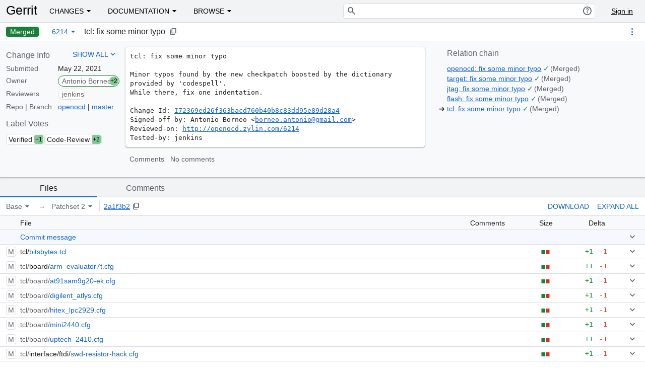

--- FILE ---
content_type: text/html;charset=utf-8
request_url: https://review.openocd.org/c/openocd/+/6214/
body_size: 1534
content:
<!DOCTYPE html>
<html lang="en">
<meta charset="utf-8">
<meta name="description" content="Gerrit Code Review">
<meta name="referrer" content="never">
<meta name="viewport" content="width=device-width, initial-scale=1, maximum-scale=1, user-scalable=0">
<noscript>To use PolyGerrit, please enable JavaScript in your browser settings, and then refresh this page.</noscript><script>window.polymerSkipLoadingFontRoboto = true; window.CLOSURE_NO_DEPS = true; window.DEFAULT_DETAIL_HEXES = {changePage: '1916314',}; window.PRELOADED_QUERIES = {};window.INITIAL_DATA = JSON.parse('\x7b\x22\/config\/server\/version\x22: \x223.7.2\x22, \x22\/config\/server\/info\x22: \x7b\x22accounts\x22:\x7b\x22visibility\x22:\x22ALL\x22,\x22default_display_name\x22:\x22FULL_NAME\x22\x7d,\x22auth\x22:\x7b\x22auth_type\x22:\x22OPENID\x22,\x22editable_account_fields\x22:\x5b\x22USER_NAME\x22,\x22FULL_NAME\x22,\x22REGISTER_NEW_EMAIL\x22\x5d,\x22git_basic_auth_policy\x22:\x22HTTP\x22\x7d,\x22change\x22:\x7b\x22allow_blame\x22:true,\x22update_delay\x22:300,\x22mergeability_computation_behavior\x22:\x22API_REF_UPDATED_AND_CHANGE_REINDEX\x22,\x22enable_attention_set\x22:true\x7d,\x22download\x22:\x7b\x22schemes\x22:\x7b\x22anonymous http\x22:\x7b\x22url\x22:\x22https:\/\/review.openocd.org\/$\x7bproject\x7d\x22,\x22commands\x22:\x7b\x7d,\x22clone_commands\x22:\x7b\x22Clone with commit-msg hook\x22:\x22git clone \\\x22https:\/\/review.openocd.org\/$\x7bproject\x7d\\\x22 \\u0026\\u0026 (cd \\\x22$\x7bproject-base-name\x7d\\\x22 \\u0026\\u0026 mkdir -p `git rev-parse --git-dir`\/hooks\/ \\u0026\\u0026 curl -Lo `git rev-parse --git-dir`\/hooks\/commit-msg https:\/\/review.openocd.org\/tools\/hooks\/commit-msg \\u0026\\u0026 chmod +x `git rev-parse --git-dir`\/hooks\/commit-msg)\x22,\x22Clone\x22:\x22git clone \\\x22https:\/\/review.openocd.org\/$\x7bproject\x7d\\\x22\x22\x7d\x7d\x7d,\x22archives\x22:\x5b\x22tgz\x22,\x22tar\x22,\x22tbz2\x22,\x22txz\x22\x5d\x7d,\x22gerrit\x22:\x7b\x22all_projects\x22:\x22All-Projects\x22,\x22all_users\x22:\x22All-Users\x22,\x22doc_search\x22:true\x7d,\x22note_db_enabled\x22:true,\x22plugin\x22:\x7b\x22js_resource_paths\x22:\x5b\x5d\x7d,\x22sshd\x22:\x7b\x7d,\x22suggest\x22:\x7b\x22from\x22:0\x7d,\x22user\x22:\x7b\x22anonymous_coward_name\x22:\x22Name of user not set\x22\x7d,\x22receive\x22:\x7b\x22enable_signed_push\x22:false\x7d,\x22submit_requirement_dashboard_columns\x22:\x5b\x5d\x7d, \x22\/config\/server\/top-menus\x22: \x5b\x5d\x7d');window.ENABLED_EXPERIMENTS = JSON.parse('\x5b\x22UiFeature__patchset_comments\x22,\x22UiFeature__submit_requirements_ui\x22\x5d');</script>
<link rel="icon" type="image/x-icon" href="/favicon.ico">
<link rel="preload" href="/changes/openocd~6214/detail?O=1916314" as="fetch" type="application/json" crossorigin="anonymous"/>
<link rel="preload" href="/changes/openocd~6214/comments?enable-context=true&context-padding=3" as="fetch" type="application/json" crossorigin="anonymous"/>
<link rel="preload" href="/changes/openocd~6214/robotcomments" as="fetch" type="application/json" crossorigin="anonymous"/>
<link rel="preload" href="/changes/?q=change:6214" as="fetch" type="application/json" crossorigin="anonymous"/>
<link rel="preload" href="/fonts/opensans-latin-400.woff2" as="font" type="font/woff2" crossorigin="anonymous">
<link rel="preload" href="/fonts/opensans-latin-600.woff2" as="font" type="font/woff2" crossorigin="anonymous">
<link rel="preload" href="/fonts/opensans-latin-700.woff2" as="font" type="font/woff2" crossorigin="anonymous">
<link rel="preload" href="/fonts/opensans-latin-ext-400.woff2" as="font" type="font/woff2" crossorigin="anonymous">
<link rel="preload" href="/fonts/opensans-latin-ext-600.woff2" as="font" type="font/woff2" crossorigin="anonymous">
<link rel="preload" href="/fonts/opensans-latin-ext-700.woff2" as="font" type="font/woff2" crossorigin="anonymous">
<link rel="preload" href="/fonts/roboto-latin-400.woff2" as="font" type="font/woff2" crossorigin="anonymous">
<link rel="preload" href="/fonts/roboto-latin-500.woff2" as="font" type="font/woff2" crossorigin="anonymous">
<link rel="preload" href="/fonts/roboto-latin-700.woff2" as="font" type="font/woff2" crossorigin="anonymous">
<link rel="preload" href="/fonts/roboto-latin-ext-400.woff2" as="font" type="font/woff2" crossorigin="anonymous">
<link rel="preload" href="/fonts/roboto-latin-ext-500.woff2" as="font" type="font/woff2" crossorigin="anonymous">
<link rel="preload" href="/fonts/roboto-latin-ext-700.woff2" as="font" type="font/woff2" crossorigin="anonymous">
<link rel="preload" href="/fonts/roboto-mono-latin-400.woff2" as="font" type="font/woff2" crossorigin="anonymous">
<link rel="preload" href="/fonts/roboto-mono-latin-500.woff2" as="font" type="font/woff2" crossorigin="anonymous">
<link rel="preload" href="/fonts/roboto-mono-latin-700.woff2" as="font" type="font/woff2" crossorigin="anonymous">
<link rel="preload" href="/fonts/roboto-mono-latin-ext-400.woff2" as="font" type="font/woff2" crossorigin="anonymous">
<link rel="preload" href="/fonts/roboto-mono-latin-ext-500.woff2" as="font" type="font/woff2" crossorigin="anonymous">
<link rel="preload" href="/fonts/roboto-mono-latin-ext-700.woff2" as="font" type="font/woff2" crossorigin="anonymous">
<link rel="preload" href="/fonts/material-icons.woff2" as="font" type="font/woff2" crossorigin="anonymous">
<link rel="preload" as="style" href="/styles/fonts.css">
<link rel="preload" as="style" href="/styles/material-icons.css">
<link rel="preload" as="style" href="/styles/main.css">
<script src="/bower_components/webcomponentsjs/webcomponents-lite.js"></script>
<link rel="stylesheet" href="/styles/fonts.css">
<link rel="stylesheet" href="/styles/material-icons.css">
<link rel="stylesheet" href="/styles/main.css">
<body unresolved>
<gr-app id="pg-app"></gr-app>
<script src="/elements/gr-app.js" crossorigin="anonymous"></script>
